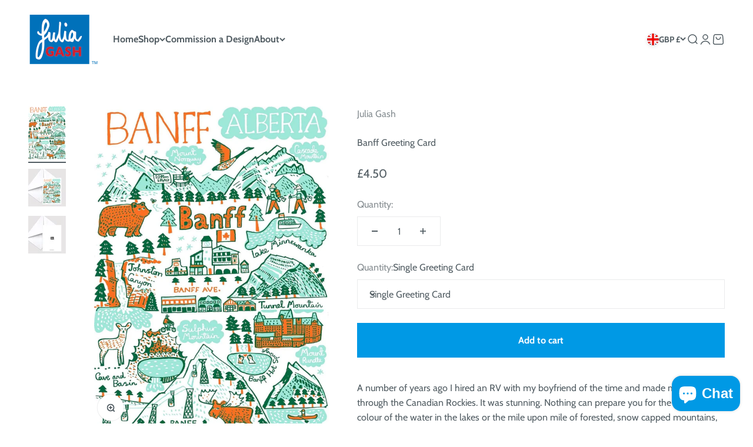

--- FILE ---
content_type: text/javascript; charset=utf-8
request_url: https://juliagash.co.uk/products/banff-greeting-card.js
body_size: 1734
content:
{"id":8017821368539,"title":"Banff Greeting Card","handle":"banff-greeting-card","description":"\u003cmeta charset=\"utf-8\"\u003e\u003cmeta charset=\"utf-8\"\u003e\u003cmeta charset=\"utf-8\"\u003e\u003cmeta charset=\"utf-8\"\u003e\u003cmeta charset=\"utf-8\"\u003e\u003cmeta charset=\"utf-8\"\u003e\u003cmeta charset=\"utf-8\"\u003e\u003cmeta charset=\"utf-8\"\u003e\u003cmeta charset=\"utf-8\"\u003e\u003cmeta charset=\"utf-8\"\u003e\u003cmeta charset=\"utf-8\"\u003e\u003cmeta charset=\"utf-8\"\u003e\u003cmeta charset=\"utf-8\"\u003e\u003cmeta charset=\"utf-8\"\u003e\u003cmeta charset=\"utf-8\"\u003e\u003cmeta charset=\"utf-8\"\u003e\u003cmeta charset=\"utf-8\"\u003e\u003cmeta charset=\"utf-8\"\u003e\u003cmeta charset=\"utf-8\"\u003e\u003cmeta charset=\"utf-8\"\u003e\u003cmeta charset=\"utf-8\"\u003e\u003cmeta charset=\"utf-8\"\u003e\u003cmeta charset=\"utf-8\"\u003e\u003cmeta charset=\"utf-8\"\u003e\u003cmeta charset=\"utf-8\"\u003e\u003cmeta charset=\"utf-8\"\u003e\u003cmeta charset=\"utf-8\"\u003e\u003cmeta charset=\"utf-8\"\u003e\u003cmeta charset=\"utf-8\"\u003e\n\u003cp\u003e\u003cspan\u003eA number of years ago I hired an RV with my boyfriend of the time and made my way through the Canadian Rockies. It was stunning. Nothing can prepare you for the mint green colour of the water in the lakes or the mile upon mile of forested, snow capped mountains, through which Canada's beautiful wildlife roam. I saw a wolf and mountain goats butting heads and \u003cstrong\u003eBanff\u003c\/strong\u003e was a wonderful pitstop, right in the heart of it all. The boyfriend didn't last but my memories of \u003cstrong\u003eBanff\u003c\/strong\u003e did and it's somewhere I hope to return to one day to discover more of the great Canadian outdoors. \u003c\/span\u003e\u003c\/p\u003e\n\u003cp\u003eJulia's vision of \u003cstrong\u003eBanff\u003c\/strong\u003e\u003cspan\u003e \u003c\/span\u003emakes a cute and collectable greeting card and is also available as a beautiful\u003cspan\u003e \u003c\/span\u003e\u003ca href=\"https:\/\/juliagash.co.uk\/products\/banff-artwork\"\u003eArt Print\u003c\/a\u003e\u003cspan\u003e \u003c\/span\u003efor your home.\u003c\/p\u003e\n\u003ch5\u003eProduct Specification\u003c\/h5\u003e\n\u003cul type=\"disc\"\u003e\n\u003cli\u003eSize: 15x10cm \/\u003cspan\u003e \u003c\/span\u003e\u003cspan data-mce-fragment=\"1\"\u003e6x4\"\u003c\/span\u003e\n\u003c\/li\u003e\n\u003cli\u003eComposition: 300gsm u\u003cspan data-mce-fragment=\"1\"\u003eltra pearlescent, hi-white paper\u003c\/span\u003e\n\u003c\/li\u003e\n\u003cli\u003ePrint: giclee\/archival quality\u003c\/li\u003e\n\u003cli\u003eWhite envelope included\u003c\/li\u003e\n\u003cli\u003eBlank inside\u003c\/li\u003e\n\u003cli\u003eMade in England\u003c\/li\u003e\n\u003c\/ul\u003e\n\u003ch5\u003e\u003cspan\u003eDelivery Information\u003c\/span\u003e\u003c\/h5\u003e\n\u003cp class=\"p1\"\u003eAs Julia's greeting cards are made to order, we will print, pack and dispatch your products within 4 working days of receiving the order. \u003c\/p\u003e\n\u003cp class=\"p1\"\u003e\u003cmeta charset=\"utf-8\"\u003e\u003cspan data-mce-fragment=\"1\"\u003e·         \u003c\/span\u003ePrint and delivery to UK address: 5-7 working days\u003c\/p\u003e\n\u003cp class=\"p1\"\u003e\u003cmeta charset=\"utf-8\"\u003e\u003cspan data-mce-fragment=\"1\"\u003e·         \u003c\/span\u003ePrint \u0026amp; delivery to EU address: 10+ working days\u003c\/p\u003e\n\u003cp class=\"p1\"\u003e\u003cmeta charset=\"utf-8\"\u003e\u003cspan data-mce-fragment=\"1\"\u003e·         \u003c\/span\u003ePrint \u0026amp; delivery to Rest of the World: 12+ working days\u003c\/p\u003e\n\u003cp class=\"p2\"\u003e\u003cmeta charset=\"utf-8\"\u003e\u003cspan data-mce-fragment=\"1\"\u003e·         \u003c\/span\u003eAdditional, small shipping charge, shown at checkout\u003c\/p\u003e","published_at":"2023-05-30T11:58:44+01:00","created_at":"2023-04-26T15:03:49+01:00","vendor":"Julia Gash","type":"Cityscapes","tags":["B-G","canada-g","greeting card"],"price":450,"price_min":450,"price_max":2500,"available":true,"price_varies":true,"compare_at_price":null,"compare_at_price_min":0,"compare_at_price_max":0,"compare_at_price_varies":false,"variants":[{"id":44075485003995,"title":"Single Greeting Card","option1":"Single Greeting Card","option2":null,"option3":null,"sku":"JG80340","requires_shipping":true,"taxable":true,"featured_image":{"id":39457980219611,"product_id":8017821368539,"position":1,"created_at":"2023-04-26T15:03:49+01:00","updated_at":"2023-04-26T15:03:49+01:00","alt":"Banff Greeting Card - Julia Gash","width":1313,"height":1854,"src":"https:\/\/cdn.shopify.com\/s\/files\/1\/0421\/6104\/5659\/products\/banfffull_231a2a47-9ae4-49b5-a1c7-5d0b71d76183.jpg?v=1682517829","variant_ids":[44075485003995,44075485036763]},"available":true,"name":"Banff Greeting Card - Single Greeting Card","public_title":"Single Greeting Card","options":["Single Greeting Card"],"price":450,"weight":400,"compare_at_price":null,"inventory_management":"shopify","barcode":"5056552144469","featured_media":{"alt":"Banff Greeting Card - Julia Gash","id":32074262905051,"position":1,"preview_image":{"aspect_ratio":0.708,"height":1854,"width":1313,"src":"https:\/\/cdn.shopify.com\/s\/files\/1\/0421\/6104\/5659\/products\/banfffull_231a2a47-9ae4-49b5-a1c7-5d0b71d76183.jpg?v=1682517829"}},"requires_selling_plan":false,"selling_plan_allocations":[]},{"id":44075485036763,"title":"Pack of 6","option1":"Pack of 6","option2":null,"option3":null,"sku":"JG80341","requires_shipping":true,"taxable":true,"featured_image":{"id":39457980219611,"product_id":8017821368539,"position":1,"created_at":"2023-04-26T15:03:49+01:00","updated_at":"2023-04-26T15:03:49+01:00","alt":"Banff Greeting Card - Julia Gash","width":1313,"height":1854,"src":"https:\/\/cdn.shopify.com\/s\/files\/1\/0421\/6104\/5659\/products\/banfffull_231a2a47-9ae4-49b5-a1c7-5d0b71d76183.jpg?v=1682517829","variant_ids":[44075485003995,44075485036763]},"available":true,"name":"Banff Greeting Card - Pack of 6","public_title":"Pack of 6","options":["Pack of 6"],"price":2500,"weight":400,"compare_at_price":null,"inventory_management":"shopify","barcode":"5056552144476","featured_media":{"alt":"Banff Greeting Card - Julia Gash","id":32074262905051,"position":1,"preview_image":{"aspect_ratio":0.708,"height":1854,"width":1313,"src":"https:\/\/cdn.shopify.com\/s\/files\/1\/0421\/6104\/5659\/products\/banfffull_231a2a47-9ae4-49b5-a1c7-5d0b71d76183.jpg?v=1682517829"}},"requires_selling_plan":false,"selling_plan_allocations":[]}],"images":["\/\/cdn.shopify.com\/s\/files\/1\/0421\/6104\/5659\/products\/banfffull_231a2a47-9ae4-49b5-a1c7-5d0b71d76183.jpg?v=1682517829","\/\/cdn.shopify.com\/s\/files\/1\/0421\/6104\/5659\/files\/BanffGreetingCard.jpg?v=1682521993","\/\/cdn.shopify.com\/s\/files\/1\/0421\/6104\/5659\/files\/GreetingCardReverse_21c8dc0c-d3b5-4807-a050-98cc412d77fd.jpg?v=1682521997"],"featured_image":"\/\/cdn.shopify.com\/s\/files\/1\/0421\/6104\/5659\/products\/banfffull_231a2a47-9ae4-49b5-a1c7-5d0b71d76183.jpg?v=1682517829","options":[{"name":"Quantity","position":1,"values":["Single Greeting Card","Pack of 6"]}],"url":"\/products\/banff-greeting-card","media":[{"alt":"Banff Greeting Card - Julia Gash","id":32074262905051,"position":1,"preview_image":{"aspect_ratio":0.708,"height":1854,"width":1313,"src":"https:\/\/cdn.shopify.com\/s\/files\/1\/0421\/6104\/5659\/products\/banfffull_231a2a47-9ae4-49b5-a1c7-5d0b71d76183.jpg?v=1682517829"},"aspect_ratio":0.708,"height":1854,"media_type":"image","src":"https:\/\/cdn.shopify.com\/s\/files\/1\/0421\/6104\/5659\/products\/banfffull_231a2a47-9ae4-49b5-a1c7-5d0b71d76183.jpg?v=1682517829","width":1313},{"alt":"Banff Greeting Card - Julia Gash","id":32074440573147,"position":2,"preview_image":{"aspect_ratio":0.995,"height":1573,"width":1565,"src":"https:\/\/cdn.shopify.com\/s\/files\/1\/0421\/6104\/5659\/files\/BanffGreetingCard.jpg?v=1682521993"},"aspect_ratio":0.995,"height":1573,"media_type":"image","src":"https:\/\/cdn.shopify.com\/s\/files\/1\/0421\/6104\/5659\/files\/BanffGreetingCard.jpg?v=1682521993","width":1565},{"alt":"Banff Greeting Card - Julia Gash","id":32074440671451,"position":3,"preview_image":{"aspect_ratio":0.996,"height":1574,"width":1568,"src":"https:\/\/cdn.shopify.com\/s\/files\/1\/0421\/6104\/5659\/files\/GreetingCardReverse_21c8dc0c-d3b5-4807-a050-98cc412d77fd.jpg?v=1682521997"},"aspect_ratio":0.996,"height":1574,"media_type":"image","src":"https:\/\/cdn.shopify.com\/s\/files\/1\/0421\/6104\/5659\/files\/GreetingCardReverse_21c8dc0c-d3b5-4807-a050-98cc412d77fd.jpg?v=1682521997","width":1568}],"requires_selling_plan":false,"selling_plan_groups":[]}